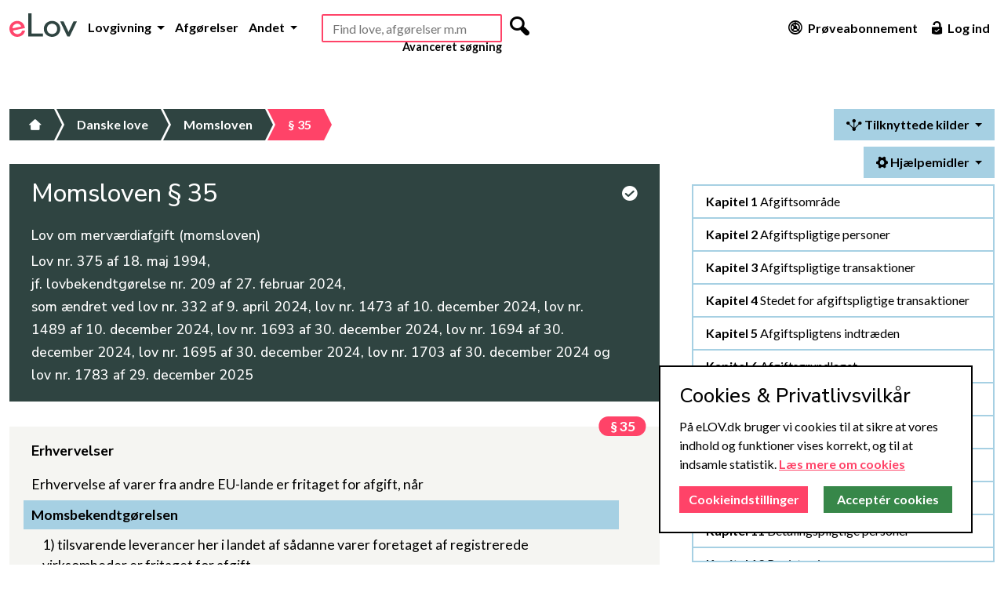

--- FILE ---
content_type: text/html; charset=utf-8
request_url: https://www.elov.dk/momsloven/paragraf/35/
body_size: 6092
content:

<!DOCTYPE html>
<html lang="da">
<head>
    <title>eLov - Momsloven § 35</title>
    <meta charset="utf-8">
    
    <meta name="description" content="Momsloven § 35 Erhvervelse af varer fra andre EU-lande er fritaget for afgift, når">
    <meta name="author" content="eLov ApS">
    <meta name="viewport" content="width=device-width, initial-scale=1">
    <meta name="msvalidate.01" content="33D5BF47DA97403858ADD3D28CE0B327">
    <meta name="google-site-verification" content="iOTxGosTgjrIaTLq2e2BA1IwFXdc-pSeZt2uG5qfVJA">
    
    <link rel="stylesheet" href="/static/lawsite/v2/css/libs/bootstrap-5.2.3.min.css">
    <link rel="stylesheet" href="/static/lawsite/v2/css/style.css?u=2023-11-06">
    
    
        <link rel="stylesheet" href="/static/lawsite/v2/css/restrict-bookmarks.css?u=2022-03-18">

        
            <link rel="stylesheet" href="/static/lawsite/v2/css/restrict-proposed.css?u=2022-03-18">
        
    

    <link rel="shortcut icon" type="image/x-icon" href="/static/lawsite/img/favicon/favicon.ico?v=2">
    <link rel="apple-touch-icon" sizes="180x180" href="/static/lawsite/img/favicon/apple-touch-icon.png?v=2">
    <link rel="icon" type="image/png" sizes="32x32" href="/static/lawsite/img/favicon/favicon-32x32.png?v=2">
    <link rel="icon" type="image/png" sizes="16x16" href="/static/lawsite/img/favicon/favicon-16x16.png?v=2">
    <link rel="manifest" href="/static/lawsite/img/favicon/site.webmanifest">
</head>

<body>
    <!-- Header start -->
    <header>
        <div class="container-xxl d-flex flex-column flex-md-row flex-wrap">
            <div class="main-menu d-flex col-12 col-lg-auto justify-content-end justify-content-lg-start order-2 order-lg-0 py-xl-1 py-xxl-0">
                
                    <a href="/" class="logo d-none d-xxl-block"><img src="/static/lawsite/v2/img/elov-logo.svg" alt="eLov er en lovsamling med konsoliderede love m.v., hvor man kan skrive noter til bestemmelserne. eLov har gratis adgang."></a>
                    <a href="/"class="logo-mobile d-block d-lg-none d-xl-block d-xxl-none mt-md-3 pe-xl-2"><img src="/static/lawsite/v2/img/elov-logo-mobile.svg" alt="eLov er en lovsamling med konsoliderede love m.v., hvor man kan skrive noter til bestemmelserne. eLov har gratis adgang."></a>
                

                <nav class="d-flex navbar-expand-lg">
                    <div class="collapse navbar-collapse" id="header-nav">
                        <ul class="nav navbar-nav text-end text-lg-start">
                            <li class="nav-item dropdown">
                                <a class="nav-link dropdown-toggle" href="#" data-bs-toggle="dropdown" role="button" aria-expanded="false">
                                    Lovgivning
                                </a>
                                <ul class="dropdown-menu">
                                    <li><a class="dropdown-item" href="/danske-love/">Love</a></li>
                                    <li><a class="dropdown-item" href="/bekendtgorelser/">Bekendtgørelser</a></li>
                                    <li><a class="dropdown-item" href="/cirkulaerer/">Cirkulærer</a></li>
                                    <li><a class="dropdown-item" href="/dobbeltbeskatningsoverenskomster/">Dobbeltbeskatning</a></li>
                                    <li><a class="dropdown-item" href="/traktater/">Traktater</a>
                                    <li><hr class="dropdown-divider"></li>
                                    <li><a class="dropdown-item" href="/emner/">Retsområder</a></li>
                                </ul>
                            </li>
                            <li class="nav-item">
                                <a class="nav-link" href="/sog/avanceret-sogning/?courts=on">Afgørelser</a>
                            </li>
                            <li class="nav-item dropdown">
                                <a class="nav-link dropdown-toggle" href="#" data-bs-toggle="dropdown" role="button" aria-expanded="false">
                                    Andet
                                </a>
                                <ul class="dropdown-menu">
                                    <li><a class="dropdown-item" href="/betaenkninger/">Betænkninger</a></li>
                                    <li><a class="dropdown-item" href="/beregnere/">Beregnere</a></li>
                                    <li><a class="dropdown-item" href="/dokumenter/">Dokumenter</a></li>
                                    <li><a class="dropdown-item" href="/jurabibliotek/">Jurabibliotek</a></li>
                                    <li><a class="dropdown-item" href="/juridisk-ordbog/">Ordbog</a></li>
                                    <li><a class="dropdown-item" href="/corona/">COVID-19</a></li>
                                    <li><hr class="dropdown-divider"></li>
                                    <li><a class="dropdown-item" href="/guide/">Guide</a></li>
                                    <li><a class="dropdown-item" href="/side/release-notes/">Release Notes</a></li>
                                    <li><a class="dropdown-item" href="/side/produktark/">Produktark</a></li>
                                    
                                </ul>
                            </li>
                        </ul>
                    </div>
                </nav>
            </div>

            
                <div class="search d-flex flex-fill align-self-top justify-content-center justify-content-xl-start  justify-content-xxl-end order-2 order-md-0 mt-0 mt-md-2 mt-lg-0 me-md-2 me-lg-0 ms-auto ms-xl-2 ms-xxl-0 me-xxl-4">
                        <div id="main-search-container">
                            <form id="main_search_form" action="/sog/avanceret-sogning/" method="get" novalidate="">
                                <input type="text" name="all_docs_text" id="main-search" placeholder="Find love, afgørelser m.m" autocomplete="off" required>
                                <div class="d-none">
                                    <input type="checkbox" name="laws" checked="">
                                    <input type="checkbox" name="beks" checked="">
                                    <input type="checkbox" name="cirks" checked="">
                                    <input type="checkbox" name="main_search" checked="">
                                </div>
                                <button type="submit" class="d-none d-xl-inline-flex"><i class="mfg-magnifying"></i></button>
                            </form>
                        </div>
                        <a class="d-none d-xl-block advanced" href="/sog/avanceret-sogning/">Avanceret søgning</a>
                </div>
            

            <div class="right-menu d-flex flex-lg-fill align-self-end align-self-md-center justify-content-md-end pb-1 pb-lg-0">
                <ul class="nav justify-content-end ms-auto">
                    
                        <li class="nav-item"><a class="nav-link" href="/abonnementer/"><i class="mfg-graph mfg-big d-none d-xl-inline-flex"></i> Prøveabonnement</a></li>
                        <li class="nav-item"><a class="nav-link" href="#" data-bs-toggle="modal" data-bs-target="#login-modal"><i class="mfg-unlock_alt mfg-big d-none d-xl-inline-flex"></i> Log ind</a></li>
                    
                </ul>

                <button class="navbar-toggler d-lg-none" type="button" data-bs-toggle="collapse" data-bs-target="#header-nav" aria-controls="header-nav" aria-expanded="false" aria-label="Toggle navigation">
                    <span></span> <span></span> <span></span>
                </button>
            </div>
        </div>
    </header>
    <!-- Header end -->

    
    

    
        <!-- Main start -->
        <main class="container-xxl">
            
                <div class="row">
                    
                        <!-- Main content start -->
                        <div role="main" class="col-12 col-lg-8">
                            
    <input type="hidden" name="csrfmiddlewaretoken" value="2Vt62NCC9rKGM7v6Wg9zvMq2RGS9agkzi6xxcWWCWcL3Zua7YOd9oPbs5UC76222">

    <!-- Breadcrumbs start -->
    <ul class="breadcrumbs">
        <li><a href="/"><i class="mfg-home"></i></a></li>
        
            <li><a href="/danske-love/">Danske love</a></li>
        
        <li><a href="/momsloven/#§35-stk1">Momsloven</a></li>
        <li class="active"><a href="/momsloven/paragraf/35/">§ 35</a></li>
    </ul>
    <!-- Breadcrumbs end -->

    <!-- Law header start -->
    

<div class="lawpage-header">
    <div class="title">
        <div class="row">
            <div class="col-12 col-md-11 title-container">
                <h1 id="main-page-title" pk="724" beckrefs="off" paragraphs-count="178" bog-count="0">
                    Momsloven
                    
                        § 35
                    

                    <!-- Interaction icons start -->
                    
                    <!-- Interaction icons end -->
                </h1>
            </div>

            <div class="col-1 d-none d-md-block text-end">
                
                    <a tabindex="0" class="action-icon consolidated" role="button" data-bs-toggle="popover" data-bs-custom-class="lawpage-header-popover" data-bs-trigger="manual" data-bs-placement="bottom" data-bs-html="true" data-bs-content=" ">
                        <i class="mfg-check_circle"></i>
                    </a>
                    <div id="lawpage-header-consolidated-popup">
                        
                            Denne <span>konsoliderede version</span> af momsloven
                        
                        er <span>opdateret</span> til i dag, idet vi har implementeret eventuelle senere
                        
                            
                                ændringslove
                            
                         i det omfang, de er trådt i kraft - se mere <a href="#" id="show_change_laws_tab">her</a>.
                    </div>
                
            </div>
        </div>

        

        
            <h2>Lov om merværdiafgift (momsloven)</h2>
        

        

        
            
                <h4>Lov nr. 375 af 18. maj 1994,<br>jf. lovbekendtgørelse nr. 209 af 27. februar 2024,<br>som ændret ved lov nr. 332 af 9. april 2024, lov nr. 1473 af 10. december 2024, lov nr. 1489 af 10. december 2024, lov nr. 1693 af 30. december 2024, lov nr. 1694 af 30. december 2024, lov nr. 1695 af 30. december 2024, lov nr. 1703 af 30. december 2024 og lov nr. 1783 af 29. december 2025</h4>
            
        
    </div>
</div>

    <!-- Law header end -->

    <!-- Law content start -->
    <div class="lawpage-content">
        <div class="p-3"></div>
        

<div class="paragraph" id="paragraf35">
    
        <div class="title">Erhvervelser </div>
    

    
        
    

    

    
        <div class="stukke first" id="§35-stk1" data-id="3074488">
            
                <span class="number paragraph-number" id="paragraph_num1160209">
                    <a href="/momsloven/paragraf/35/" class="paragraph-link">§ 35</a>
                </span>
            
            <p >
                

                

                
                    
                        Erhvervelse af varer fra andre EU-lande er fritaget for afgift, når
                    
                    
                    
                        <span class="element-beks">
                            
                                <a href="/momsbekendtgoerelsen/" class="bek-link" target="_blank" title="Bekendtgørelse om merværdiafgift (momsbekendtgørelsen) - BEK nr. 1435 af 29. november 2023 med senere ændringer">Momsbekendtgørelsen</a>
                            
                        </span>
                    
                

                

                

                
                    
                        <ul>
                            
                                

<li class="listel" id="§35-stk1-nr1">
    <p >
        

        
            1)
        

        
            
                tilsvarende leverancer her i landet af sådanne varer foretaget af registrerede virksomheder er fritaget for afgift,
            
        

        
    </p>

    

    

    
</li>

                            
                                

<li class="listel" id="§35-stk1-nr2">
    <p >
        

        
            2)
        

        
            
                en udenlandsk virksomhed, der er registreret for merværdiafgift i et andet EU-land, sælger varer her i landet, som er erhvervet fra et andet EU-land end det land, hvor virksomheden er registreret (trekantshandel), og den registrerede varemodtager her i landet betaler afgiften, jf. <a class="jf" href="/momsloven/paragraf/46/#§46-stk1" ptr="P46_S1_L1" rel="popover" target="_blank">§ 46, stk. 1, nr. 1</a>. Skatteministeren kan fastsætte nærmere regler om den udenlandske virksomheds dokumentation for, at afgift ikke skal betales af virksomheden.
            
        

        
    </p>

    

    

    
</li>

                            
                        </ul>
                    
                

                

                
            </p>
        </div>
    
        <div class="stukke" id="§35-stk2" data-id="3074489">
            
            <p >
                
                    <span class="number">
                        
                            Stk. 2
                        
                    </span>
                

                

                
                    
                        Erhvervelse af varer er fritaget for afgift i samme omfang, som erhververen har ret til godtgørelse efter <a class="jf" href="/momsloven/kapitel/10/" ptr="K10" rel="popover" target="_blank">kapitel 10</a>.
                    
                    
                    
                

                

                

                
                    
                

                

                
            </p>
        </div>
    

    <div class="d-flex justify-content-center paragraph-tools"><a href="/momsloven/paragraf/35/afgoerelser/" target="_blank" class="tool" data-bs-toggle="popover" data-bs-placement="bottom" data-bs-trigger="hover" data-bs-custom-class="paragraph-tools-popover" data-bs-content="8 Afgørelser"><i class="icon-legal icon-fixed"></i><span class="badge">8</span></a><a href="/momsloven/paragraf/35/forarbejder/" target="_blank" class="tool" data-bs-toggle="popover" data-bs-placement="bottom" data-bs-trigger="hover" data-bs-custom-class="paragraph-tools-popover" data-bs-content="1 Forarbejde"><i class="icon-comments-alt icon-fixed"></i><span class="badge">1</span></a><a href="/momsloven/paragraf/35/boger/" target="_blank" class="tool" data-bs-toggle="popover" data-bs-placement="bottom" data-bs-trigger="hover" data-bs-custom-class="paragraph-tools-popover" data-bs-content="1 Bog"><i class="icon-book icon-fixed"></i><span class="badge">1</span></a></div>
</div>




    

    


    </div>
    <!-- Law content end -->

                        </div>
                        <!-- Main content end -->
                    

                    
                        <!-- Sidebar start -->
                        <aside class="d-none d-lg-block col-lg-4 sidebar">
                            
    

<div class="container sticky">
    <div class="lawpage-tools single-page">
        <ul class="nav nav-pills justify-content-end">
            

            
                
                
                
                
                
                    
                        <li class="nav-item dropdown ms-2 mb-2">
                            <a class="nav-link dropdown-toggle active" data-bs-toggle="dropdown" href="#" role="button" aria-expanded="false">
                                <i class="mfg-spread"></i> Tilknyttede kilder
                            </a>
                            <ul class="dropdown-menu dropdown-menu-end">
                                
                                
                                
                                    <li><a href="/momsloven/paragraf/35/afgoerelser/" class="dropdown-item">Afgørelser</a></li>
                                
                                
                                
                                    <li><a href="/momsloven/paragraf/35/boger/" class="dropdown-item">Bøger</a></li>
                                
                                
                                    <li><a href="/momsloven/paragraf/35/forarbejder/" class="dropdown-item">Forarbejder</a></li>
                                
                                
                            </ul>
                        </li>
                    
                
            

            <li class="nav-item dropdown ms-2 mb-2">
                <a class="nav-link dropdown-toggle active" data-bs-toggle="dropdown" href="#" role="button" aria-expanded="false">
                    <i class="mfg-settings"></i> Hjælpemidler
                </a>
                <ul class="dropdown-menu">
                    <li><a href="https://www.retsinformation.dk/Forms/r0710.aspx?id=241297" class="dropdown-item" target="_blank">Link til Retsinformation</a></li>
                    <li><a href="#" class="dropdown-item print-law"><i class="mfg-printer icon-fixed"></i> Print</a></li>
                    <li><hr class="dropdown-divider"></li>
                    <li>
                        <div class="dropdown-item fontsize">
                            Skriftstørrelse:
                            <a class="minus" class="jbutton" href="#">A-</a>
                            <a class="default" class="jbutton" href="#">A</a>
                            <a class="plus" class="jbutton" href="#">A+</a>
                        </div>
                    </li>
                </ul>
            </li>
        </ul>

        
    </div>

    <div class="lawpage-scrollspy">
        <div class="inner">
            
                <div id="lawpage-toc" class="list-group">
                    
                        
                            
                                
                                    
                                
                                    
                                        <a href="/momsloven/#kapitel-1" class="list-group-item list-group-item-action text-truncate list-group-kapitel">
                                            <strong>Kapitel 1 </strong> Afgiftsområde
                                        </a>
                                    
                                
                                    
                                        <a href="/momsloven/#kapitel-2" class="list-group-item list-group-item-action text-truncate list-group-kapitel">
                                            <strong>Kapitel 2 </strong> Afgiftspligtige personer
                                        </a>
                                    
                                
                                    
                                        <a href="/momsloven/#kapitel-3" class="list-group-item list-group-item-action text-truncate list-group-kapitel">
                                            <strong>Kapitel 3 </strong> Afgiftspligtige transaktioner
                                        </a>
                                    
                                
                                    
                                        <a href="/momsloven/#kapitel-4" class="list-group-item list-group-item-action text-truncate list-group-kapitel">
                                            <strong>Kapitel 4 </strong> Stedet for afgiftspligtige transaktioner
                                        </a>
                                    
                                
                                    
                                        <a href="/momsloven/#kapitel-5" class="list-group-item list-group-item-action text-truncate list-group-kapitel">
                                            <strong>Kapitel 5 </strong> Afgiftspligtens indtræden
                                        </a>
                                    
                                
                                    
                                        <a href="/momsloven/#kapitel-6" class="list-group-item list-group-item-action text-truncate list-group-kapitel">
                                            <strong>Kapitel 6 </strong> Afgiftsgrundlaget
                                        </a>
                                    
                                
                                    
                                        <a href="/momsloven/#kapitel-7" class="list-group-item list-group-item-action text-truncate list-group-kapitel">
                                            <strong>Kapitel 7 </strong> Afgiftssatsen
                                        </a>
                                    
                                
                                    
                                        <a href="/momsloven/#kapitel-8" class="list-group-item list-group-item-action text-truncate list-group-kapitel">
                                            <strong>Kapitel 8 </strong> Afgiftsfritagelser
                                        </a>
                                    
                                
                                    
                                        <a href="/momsloven/#kapitel-9" class="list-group-item list-group-item-action text-truncate list-group-kapitel">
                                            <strong>Kapitel 9 </strong> Fradrag
                                        </a>
                                    
                                
                                    
                                        <a href="/momsloven/#kapitel-10" class="list-group-item list-group-item-action text-truncate list-group-kapitel">
                                            <strong>Kapitel 10 </strong> Afgiftsgodtgørelse
                                        </a>
                                    
                                
                                    
                                        <a href="/momsloven/#kapitel-11" class="list-group-item list-group-item-action text-truncate list-group-kapitel">
                                            <strong>Kapitel 11 </strong> Betalingspligtige personer
                                        </a>
                                    
                                
                                    
                                        <a href="/momsloven/#kapitel-12" class="list-group-item list-group-item-action text-truncate list-group-kapitel">
                                            <strong>Kapitel 12 </strong> Registrering
                                        </a>
                                    
                                
                                    
                                        <a href="/momsloven/#kapitel-13" class="list-group-item list-group-item-action text-truncate list-group-kapitel">
                                            <strong>Kapitel 13 </strong> Regnskabsbestemmelser
                                        </a>
                                    
                                
                                    
                                        <a href="/momsloven/#kapitel-14" class="list-group-item list-group-item-action text-truncate list-group-kapitel">
                                            <strong>Kapitel 14 </strong> Opgørelse af afgiftstilsvaret
                                        </a>
                                    
                                
                                    
                                        <a href="/momsloven/#kapitel-15" class="list-group-item list-group-item-action text-truncate list-group-kapitel">
                                            <strong>Kapitel 15 </strong> Afregning af afgiften
                                        </a>
                                    
                                
                                    
                                        <a href="/momsloven/#kapitel-16" class="list-group-item list-group-item-action text-truncate list-group-kapitel">
                                            <strong>Kapitel 16</strong> Særordninger for afgiftspligtige personer, der leverer ydelser til ikkeafgiftspligtige personer eller udfører fjernsalg af varer eller visse indenlandske leveringer af varer
                                        </a>
                                    
                                
                                    
                                        <a href="/momsloven/#kapitel-16a" class="list-group-item list-group-item-action text-truncate list-group-kapitel">
                                            <strong>Kapitel 16 a </strong> Særordning for rejsebureauer
                                        </a>
                                    
                                
                                    
                                        <a href="/momsloven/#kapitel-17" class="list-group-item list-group-item-action text-truncate list-group-kapitel">
                                            <strong>Kapitel 17 </strong> Særlige bestemmelser for brugte varer, kunstgenstande, samlerobjekter og antikviteter
                                        </a>
                                    
                                
                                    
                                        <a href="/momsloven/#kapitel-17a" class="list-group-item list-group-item-action text-truncate list-group-kapitel">
                                            <strong>Kapitel 17 a</strong> Særordningen for små virksomheder
                                        </a>
                                    
                                
                                    
                                        <a href="/momsloven/#kapitel-18" class="list-group-item list-group-item-action text-truncate list-group-kapitel">
                                            <strong>Kapitel 18 </strong> Andre særlige bestemmelser
                                        </a>
                                    
                                
                                    
                                        <a href="/momsloven/#kapitel-19" class="list-group-item list-group-item-action text-truncate list-group-kapitel">
                                            <strong>Kapitel 19 </strong> Kontrolbestemmelser
                                        </a>
                                    
                                
                                    
                                        <a href="/momsloven/#kapitel-20" class="list-group-item list-group-item-action text-truncate list-group-kapitel">
                                            <strong>Kapitel 20</strong> Særligt for betalingstjenesteudbydere
                                        </a>
                                    
                                
                                    
                                        <a href="/momsloven/#kapitel-21" class="list-group-item list-group-item-action text-truncate list-group-kapitel">
                                            <strong>Kapitel 21 </strong> Straffebestemmelser
                                        </a>
                                    
                                
                                    
                                        <a href="/momsloven/#kapitel-22" class="list-group-item list-group-item-action text-truncate list-group-kapitel">
                                            <strong>Kapitel 22 </strong> Eftergivelse
                                        </a>
                                    
                                
                                    
                                        <a href="/momsloven/#kapitel-23" class="list-group-item list-group-item-action text-truncate list-group-kapitel">
                                            <strong>Kapitel 23 </strong> Ikrafttrædelsesbestemmelser
                                        </a>
                                    
                                
                            
                        
                    
                </div>
            
        </div>
    </div>
</div>


                        </aside>
                        <!-- Sidebar end -->
                    
                </div>
            
        </main>
        <!-- Main end -->
    

    
    

    <!-- Footer start -->
    <footer class="container-fluid">
        <div class="container-xxl">
            <div class="row">
                <div class="col-12">
                    <a class="logo" href="/">
                        <img src="/static/lawsite/v2/img/elov-logo-white.svg" alt="eLov er en lovsamling med konsoliderede love m.v., hvor man kan skrive noter til bestemmelserne. eLov har gratis adgang.">
                    </a>
                </div>
            </div>

            <div class="row">
                <div class="d-flex justify-content-center col-footer">
                    <ul>
                        <li><a href="/om-os/">Om os</a></li>
                        <li><a href="/side/cookies/">Cookies</a></li>
                        <li><a href="/side/privatlivspolitik/">Privatliv</a></li>
                        <li><a href="/side/faq/">FAQ</a></li>
                        <li><a href="/abonnementer/">Priser</a></li> <!-- TODO: -->
                        <li><a href="/side/vilkaar/">Vilkår</a></li>
                    </ul>
                </div>
            </div>

            <div class="row">
                <div class="d-flex justify-content-center">
                    <ul class="contacts">
                        <li class="d-none d-md-inline-block"><a class="contact"><i class="mfg-home mfg-bigger icon-right"></i> Gothersgade 137, 1123 København</a></li>
                        <li><a class="contact" href="tel:+4525794747"><i class="mfg-tablet mfg-bigger icon-right"></i> 2579 4747</a></li>
                        <li><a class="contact" href="mailto:kontakt@elov.dk"><i class="mfg-at mfg-bigger icon-right"></i> kontakt@elov.dk</a></li>
                        <li>
                            <a class="contact" href="https://www.facebook.com/pages/eLOV.DK/420375318015712" target="_blank"><i class="mfg-facebook_circle mfg-bigger icon-right"></i></a>
                            <a class="contact" href="https://www.linkedin.com/company/3118764?trk=tyah" target="_blank"><i class="mfg-linked_in mfg-bigger icon-right"></i></a>
                        </li>
                    </ul>
                </div>
            </div>
        </div>
    </footer>
    <!-- Footer end -->

    <!-- Modals start -->
    <!-- Login modal start -->
<div class="modal fade elov-simple-modal" id="login-modal" tabindex="-1" role="dialog" aria-labelledby="myModalLabel">
    <div class="modal-dialog" role="document">
        <div class="modal-content">
            <button type="button" class="btn-close" data-bs-dismiss="modal" aria-label="Close"></button>
            <div class="modal-body">
                <h3>Log ind</h3>
                <form class="login-form" method="post" action="#" novalidate>
                    <input type="hidden" name="csrfmiddlewaretoken" value="2Vt62NCC9rKGM7v6Wg9zvMq2RGS9agkzi6xxcWWCWcL3Zua7YOd9oPbs5UC76222">
                    <div class="input-group">
                        <span class="input-group-text"><i class="mfg-mail icon-fixed"></i></span>
                        <input class="form-control" name="identification" type="email" placeholder="Emailadresse">
                    </div>
                    <div class="input-group">
                        <span class="input-group-text"><i class="mfg-lock icon-fixed"></i></span>
                        <input class="form-control" name="password" type="password" placeholder="Adgangskode">
                    </div>
                    <label class="error visually-hidden">Forkert brugernavn eller adgangskode</label>
                    <div class="conditions">
                        <input type="checkbox" name="remember_me" id="id_remember_me"><label for="id_remember_me" class="checkbox_login">Forbliv logget på</label>
                    </div>

                    <div class="submit-wrapper">
                        <input type="submit" class="elov-btn" value="Log ind" />
                    </div>
                    <a class="forgot-password-button" href="">Glemt adgangskode</a>
                </form>

                <form class="forgot-password-form visually-hidden" method="post" action="/profil/adgangskode/nykode/">
                    <input type="hidden" name="csrfmiddlewaretoken" value="2Vt62NCC9rKGM7v6Wg9zvMq2RGS9agkzi6xxcWWCWcL3Zua7YOd9oPbs5UC76222">
                    <p class="hint">Udfyld venligst din email nedenfor og tryk enter</p>
                    <div class="input-group">
                        <span class="input-group-text"><i class="mfg-mail icon-fixed"></i></span>
                        <input class="form-control" name="email" type="email" placeholder="Emailadresse">
                    </div>
                </form>
            </div>
        </div>
    </div>
</div>
<!-- Login modal end -->


    
        
    

    
    <!-- Editorial modal start -->
<div class="modal fade" id="editorial-modal" tabindex="-1" role="dialog">
    <div class="modal-dialog modal-dialog-centered">
        <div class="modal-content">
            <div class="modal-header">
                <h5 class="modal-title">Redaktionelle noter</h5>
                <button type="button" class="btn-close" data-bs-dismiss="modal" aria-label="Luk"></button>
            </div>

            <div class="modal-body"></div>

            <div class="modal-footer">
                <button type="button" class="btn btn-secondary" data-bs-dismiss="modal">Luk</button>
            </div>
        </div>
    </div>
</div>
<!-- Editorial modal end -->


    <!-- Modals end -->

    <script async src="https://www.googletagmanager.com/gtag/js?id=UA-151655478-1&aip=1"></script>
    <script src="/static/lawsite/v2/js/libs/bootstrap-5.2.3.bundle.min.js"></script>
    <script src="/static/lawsite/v2/js/libs/autocomplete-10.2.7.min.js"></script>
    <script src="/static/lawsite/v2/js/libs/ihavecookies.min.js"></script>
    <script src="/static/lawsite/v2/js/libs/insQ.min.js"></script>
    <script src="/static/lawsite/v2/js/app.js?u=2023-04-11"></script>
    
    
    
    <script src="/static/lawsite/v2/js/lawpage.js?u=2023-04-12"></script>
    <script src="/static/lawsite/v2/js/references.js?u=2023-03-23"></script>

    <script>
        window.dataLayer = window.dataLayer || [];
        function gtag(){dataLayer.push(arguments);}
    </script>

    <!-- Dev by: github.com/btatarov -->
</body>
</html>


--- FILE ---
content_type: text/css; charset=utf-8
request_url: https://www.elov.dk/static/lawsite/v2/css/restrict-proposed.css?u=2022-03-18
body_size: -737
content:
.lawpage-content .paragraphs .paragraph-tools .tool-restrict {
    display: none !important;
    visibility: hidden !important;
}

.lawpage-content .paragraphs .paragraph.paragraph-proposed {
    display: none !important;
    visibility: hidden !important;
}


--- FILE ---
content_type: image/svg+xml
request_url: https://www.elov.dk/static/lawsite/v2/img/elov-logo-white.svg
body_size: 1381
content:
<svg width="319" height="75" viewBox="0 0 319 75" fill="none" xmlns="http://www.w3.org/2000/svg">
<path d="M230.901 1.36352H221.347V26.9568H230.901C239.129 26.9568 244.645 21.8381 244.645 14.1452C244.645 6.45223 239.159 1.33358 230.901 1.33358V1.36352ZM231.202 22.8259H225.958V5.49435H231.202C236.447 5.49435 239.973 8.96665 239.973 14.1452C239.973 19.3237 236.447 22.796 231.202 22.796V22.8259Z" fill="white"/>
<path d="M279.818 10.134V7.17056C279.818 5.52421 280.843 4.41666 282.32 4.41666C282.802 4.41666 283.405 4.50647 284.008 4.716L285.032 1.12397C284.068 0.674963 283.103 0.495361 282.018 0.495361C278.01 0.495361 275.327 3.18939 275.327 7.20049V10.1639H272.796V13.8158H275.327V26.9866H279.818V13.7859H285.967V10.134H279.818Z" fill="white"/>
<path d="M272.313 12.2593L269.54 9.50545L268.094 10.9423C266.677 10.1341 264.989 9.65512 263.241 9.65512C258.148 9.65512 253.958 13.307 253.958 18.5753C253.958 20.4612 254.501 22.1374 255.435 23.5144L254.109 24.8315L256.882 27.5854L258.328 26.1485C259.775 26.9567 261.463 27.4357 263.271 27.4357C268.305 27.4357 272.494 23.8437 272.494 18.5454C272.494 16.6297 271.952 14.9534 271.017 13.5764L272.374 12.2294L272.313 12.2593ZM258.268 18.5753C258.268 15.4323 260.589 13.5465 263.211 13.5465C263.874 13.5465 264.507 13.6662 265.08 13.9057L258.57 20.3714C258.389 19.8325 258.268 19.2339 258.268 18.5753ZM268.094 18.5753C268.094 21.7184 265.773 23.6042 263.211 23.6042C262.518 23.6042 261.855 23.4844 261.252 23.245L267.792 16.7494C267.973 17.2882 268.094 17.9168 268.094 18.5753Z" fill="white"/>
<path d="M247.026 29.9201C247.026 31.5665 246.001 32.674 244.524 32.674C244.042 32.674 243.439 32.5842 242.837 32.3747L241.812 35.9667C242.776 36.4157 243.741 36.5953 244.826 36.5953C248.834 36.5953 251.517 33.9013 251.517 29.8902V10.134H247.026V29.9201Z" fill="white"/>
<path d="M258.479 56.172C258.479 61.4702 254.26 65.0622 249.256 65.0622C244.253 65.0622 239.973 61.4702 239.973 56.172C239.973 50.8737 244.193 47.2517 249.256 47.2517C254.32 47.2517 258.479 50.9037 258.479 56.172ZM254.139 56.172C254.139 53.0289 251.818 51.1431 249.256 51.1431C246.694 51.1431 244.313 53.0289 244.313 56.172C244.313 59.315 246.634 61.2008 249.256 61.2008C251.878 61.2008 254.139 59.315 254.139 56.172Z" fill="white"/>
<path d="M272.253 47.6408L272.012 51.9213H271.017C266.888 51.9213 264.989 54.4357 264.989 59.1353V64.5533H260.498V47.7605H264.989V50.694C266.255 48.7483 268.214 47.5211 271.047 47.5211C271.5 47.5211 271.831 47.5211 272.223 47.6707L272.253 47.6408Z" fill="white"/>
<path d="M274.393 64.5532V38.96H278.884V64.5532H274.393Z" fill="white"/>
<path d="M298.867 64.0444C297.842 64.5533 297.179 64.7628 296.184 64.7628C294.526 64.7628 293.291 64.1941 292.658 62.7872C291.482 64.1043 289.644 65.0921 286.961 65.0921C283.375 65.0921 280.964 62.9967 280.964 59.8836C280.964 56.7705 283.314 54.8248 287.534 54.4956L292.206 54.1364V53.9568C292.206 52.2805 291.151 51.0233 289.192 51.0233C287.564 51.0233 286.449 51.8913 286.117 53.5976L281.988 52.7594C282.712 49.347 285.454 47.3115 289.373 47.3115C293.502 47.3115 296.486 49.5565 296.486 53.6574V59.6442C296.486 60.3626 296.757 60.7218 297.179 60.7218C297.39 60.7218 297.721 60.6918 298.535 60.632L298.867 64.1342V64.0444ZM292.206 57.1297L287.896 57.6087C286.178 57.8182 285.424 58.6264 285.424 59.704C285.424 60.8714 286.419 61.5599 287.896 61.5599C290.367 61.5599 292.206 59.9435 292.206 57.7883V57.1297Z" fill="white"/>
<path d="M315.413 51.4124C315.775 52.2505 315.986 53.1785 315.986 54.1663C315.986 58.1175 312.761 61.0809 308.481 61.0809C306.884 61.0809 305.437 60.6619 304.231 59.9435C303.809 60.2129 303.599 60.5421 303.599 61.0211C303.599 61.8891 304.412 62.5177 305.648 62.5177H311.254C315.323 62.5177 318.036 64.9124 318.036 68.4745C318.036 72.3958 314.841 75.0001 309.536 75.0001H306.763C301.7 75.0001 299.017 72.336 299.017 68.8637C299.017 67.0377 299.771 65.571 300.946 64.5233C300.072 63.6852 299.56 62.5776 299.56 61.2605C299.56 59.4346 300.524 58.1474 301.79 57.3392C301.278 56.3814 301.006 55.3037 301.006 54.1663C301.006 50.1851 304.231 47.2217 308.511 47.2217C309.566 47.2217 310.561 47.4013 311.435 47.7305H319V51.3824H315.443L315.413 51.4124ZM306.401 66.1696C304.623 66.1696 303.478 67.0377 303.478 68.6242C303.478 70.1209 304.503 71.3781 307.065 71.3781H309.506C312.128 71.3781 313.545 70.091 313.545 68.4147C313.545 67.0677 312.64 66.1696 311.224 66.1696H306.371H306.401ZM311.977 54.2261C311.977 52.4002 310.47 51.0232 308.511 51.0232C306.552 51.0232 305.075 52.4002 305.075 54.2261C305.075 56.0521 306.522 57.3991 308.511 57.3991C310.501 57.3991 311.977 56.0222 311.977 54.2261Z" fill="white"/>
<path d="M225.958 49.6463H237.984V53.7172H225.958V64.5532H221.347V38.96H239.431V43.0908H225.958V49.6463Z" fill="white"/>
<path d="M42.6848 41.201L9.50079 48.1456C11.912 55.5093 18.4222 58.8619 24.4502 57.6046C29.0013 56.6468 33.3415 54.3718 34.9991 48.0259H43.0164C41.4491 57.3053 35.0594 63.0825 25.9873 64.9683C14.8356 67.3031 3.29197 60.8076 0.549236 47.9361C-2.1935 35.0646 5.64288 24.3484 17.2166 21.9537C28.7903 19.559 39.068 26.1145 42.0519 38.2675L42.6848 41.231V41.201ZM8.44589 42.0092L32.5578 36.9804C29.8151 30.6045 24.42 28.3296 18.814 29.497C13.208 30.6644 8.38561 35.1844 8.44589 42.0392V42.0092Z" fill="#FF466C"/>
<path d="M92.0239 64.2798H51.9981V0.581097H61.0401V56.1678H92.0239V64.3097V64.2798Z" fill="white"/>
<path d="M139.856 43.5059C139.856 56.4073 129.729 65.4772 117.311 65.4772C104.894 65.4772 94.6158 56.4373 94.6158 43.5059C94.6158 30.5746 104.743 21.5347 117.311 21.5347C129.88 21.5347 139.856 30.5746 139.856 43.5059ZM131.326 43.5059C131.326 34.8851 124.906 29.2575 117.311 29.2575C109.716 29.2575 103.206 34.8851 103.206 43.5059C103.206 52.1268 109.535 57.7543 117.311 57.7543C125.087 57.7543 131.326 52.1268 131.326 43.5059Z" fill="white"/>
<path d="M165.957 64.2798H159.206L139.374 22.6122H148.838L162.581 51.8574L176.325 22.6122H185.789L165.957 64.2798Z" fill="white"/>
</svg>


--- FILE ---
content_type: image/svg+xml
request_url: https://www.elov.dk/static/lawsite/v2/img/elov-logo.svg
body_size: 1371
content:
<svg width="336" height="79" viewBox="0 0 336 79" fill="none" xmlns="http://www.w3.org/2000/svg">
<path d="M243.206 0.91442H233.143V27.8716H243.206C251.873 27.8716 257.682 22.4801 257.682 14.3772C257.682 6.27432 251.905 0.882891 243.206 0.882891V0.91442ZM243.524 23.5206H238V5.2654H243.524C249.047 5.2654 252.762 8.92274 252.762 14.3772C252.762 19.8317 249.047 23.4891 243.524 23.4891V23.5206Z" fill="black"/>
<path d="M294.73 10.1523V7.03093C294.73 5.29684 295.809 4.13028 297.365 4.13028C297.873 4.13028 298.508 4.22486 299.143 4.44556L300.222 0.662105C299.206 0.189173 298.19 0 297.048 0C292.825 0 290 2.83759 290 7.06246V10.1838H287.333V14.0303H290V27.903H294.73V13.9988H301.206V10.1523H294.73Z" fill="black"/>
<path d="M286.825 12.3909L283.905 9.49025L282.381 11.0036C280.889 10.1524 279.111 9.6479 277.27 9.6479C271.905 9.6479 267.492 13.4944 267.492 19.0435C267.492 21.0298 268.063 22.7954 269.048 24.2457L267.651 25.633L270.571 28.5337L272.095 27.0203C273.619 27.8716 275.397 28.376 277.302 28.376C282.603 28.376 287.016 24.5926 287.016 19.012C287.016 16.9941 286.444 15.2285 285.46 13.7782L286.889 12.3594L286.825 12.3909ZM272.032 19.0435C272.032 15.733 274.476 13.7466 277.238 13.7466C277.936 13.7466 278.603 13.8728 279.206 14.125L272.349 20.9352C272.159 20.3677 272.032 19.7371 272.032 19.0435ZM282.381 19.0435C282.381 22.354 279.936 24.3403 277.238 24.3403C276.508 24.3403 275.809 24.2142 275.175 23.962L282.063 17.1202C282.254 17.6877 282.381 18.3499 282.381 19.0435Z" fill="black"/>
<path d="M260.19 30.9929C260.19 32.727 259.111 33.8935 257.555 33.8935C257.047 33.8935 256.413 33.7989 255.778 33.5782L254.698 37.3617C255.714 37.8346 256.73 38.0238 257.873 38.0238C262.095 38.0238 264.921 35.1862 264.921 30.9613V10.1523H260.19V30.9929Z" fill="black"/>
<path d="M272.254 58.6437C272.254 64.2243 267.809 68.0078 262.54 68.0078C257.27 68.0078 252.762 64.2243 252.762 58.6437C252.762 53.0631 257.206 49.2481 262.54 49.2481C267.873 49.2481 272.254 53.0946 272.254 58.6437ZM267.682 58.6437C267.682 55.3332 265.238 53.3469 262.54 53.3469C259.841 53.3469 257.333 55.3332 257.333 58.6437C257.333 61.9542 259.778 63.9405 262.54 63.9405C265.301 63.9405 267.682 61.9542 267.682 58.6437Z" fill="black"/>
<path d="M286.762 49.6579L286.508 54.1665H285.46C281.111 54.1665 279.111 56.8149 279.111 61.765V67.4717H274.381V49.784H279.111V52.8738C280.444 50.8245 282.508 49.5318 285.492 49.5318C285.968 49.5318 286.317 49.5318 286.73 49.6894L286.762 49.6579Z" fill="black"/>
<path d="M289.016 67.4716V40.5144H293.746V67.4716H289.016Z" fill="black"/>
<path d="M314.794 66.9357C313.714 67.4716 313.016 67.6924 311.968 67.6924C310.222 67.6924 308.921 67.0933 308.254 65.6115C307.016 66.9987 305.079 68.0392 302.254 68.0392C298.476 68.0392 295.936 65.8322 295.936 62.5532C295.936 59.2742 298.413 57.2248 302.857 56.878L307.778 56.4996V56.3105C307.778 54.5448 306.667 53.2206 304.603 53.2206C302.889 53.2206 301.714 54.135 301.365 55.9321L297.016 55.0493C297.778 51.455 300.667 49.3111 304.794 49.3111C309.143 49.3111 312.286 51.6757 312.286 55.9952V62.3009C312.286 63.0576 312.571 63.436 313.016 63.436C313.238 63.436 313.587 63.4044 314.444 63.3414L314.794 67.0303V66.9357ZM307.778 59.6525L303.238 60.157C301.429 60.3777 300.635 61.229 300.635 62.364C300.635 63.5936 301.683 64.3188 303.238 64.3188C305.841 64.3188 307.778 62.6162 307.778 60.3461V59.6525Z" fill="black"/>
<path d="M332.222 53.6305C332.603 54.5133 332.825 55.4907 332.825 56.5311C332.825 60.6929 329.429 63.8143 324.921 63.8143C323.238 63.8143 321.714 63.3729 320.444 62.6162C320 62.8999 319.778 63.2468 319.778 63.7512C319.778 64.6656 320.635 65.3277 321.936 65.3277H327.841C332.127 65.3277 334.984 67.85 334.984 71.6019C334.984 75.7322 331.619 78.4752 326.032 78.4752H323.111C317.778 78.4752 314.952 75.6691 314.952 72.0118C314.952 70.0885 315.746 68.5436 316.984 67.4401C316.063 66.5573 315.524 65.3907 315.524 64.0034C315.524 62.0802 316.54 60.7244 317.873 59.8732C317.333 58.8642 317.048 57.7292 317.048 56.5311C317.048 52.3378 320.444 49.2164 324.952 49.2164C326.063 49.2164 327.111 49.4056 328.032 49.7524H336V53.5989H332.254L332.222 53.6305ZM322.73 69.1742C320.857 69.1742 319.651 70.0885 319.651 71.7595C319.651 73.336 320.73 74.6602 323.429 74.6602H326C328.762 74.6602 330.254 73.3044 330.254 71.5388C330.254 70.12 329.302 69.1742 327.809 69.1742H322.698H322.73ZM328.603 56.5942C328.603 54.6709 327.016 53.2206 324.952 53.2206C322.889 53.2206 321.333 54.6709 321.333 56.5942C321.333 58.5174 322.857 59.9362 324.952 59.9362C327.048 59.9362 328.603 58.4859 328.603 56.5942Z" fill="black"/>
<path d="M238 51.7702H250.667V56.0581H238V67.4716H233.143V40.5144H252.19V44.8654H238V51.7702Z" fill="black"/>
<path d="M44.9596 42.8749L10.0071 50.1896C12.5468 57.9457 19.4039 61.4769 25.7532 60.1527C30.5468 59.1438 35.1183 56.7476 36.8643 50.0635H45.3088C43.658 59.8374 36.9278 65.9225 27.3722 67.9088C15.6262 70.3681 3.4674 63.5263 0.578506 49.9689C-2.31039 36.4115 5.9436 25.1242 18.1341 22.6019C30.3246 20.0796 41.15 26.9844 44.2929 39.7851L44.9596 42.9065V42.8749ZM8.89599 43.7262L34.2929 38.4294C31.404 31.7137 25.7214 29.3176 19.8166 30.5472C13.9119 31.7768 8.83249 36.5376 8.89599 43.7577V43.7262Z" fill="#FF466C"/>
<path d="M96.928 67.1836H54.7691V0.090305H64.293V58.6393H96.928V67.2152V67.1836Z" fill="#2F4441"/>
<path d="M147.309 45.3027C147.309 58.8916 136.642 68.4448 123.563 68.4448C110.483 68.4448 99.658 58.9231 99.658 45.3027C99.658 31.6822 110.325 22.1605 123.563 22.1605C136.801 22.1605 147.309 31.6822 147.309 45.3027ZM138.325 45.3027C138.325 36.2224 131.563 30.295 123.563 30.295C115.563 30.295 108.706 36.2224 108.706 45.3027C108.706 54.383 115.372 60.3104 123.563 60.3104C131.753 60.3104 138.325 54.383 138.325 45.3027Z" fill="#2F4441"/>
<path d="M174.801 67.1836H167.69L146.801 23.2955H156.769L171.246 54.0992L185.722 23.2955H195.69L174.801 67.1836Z" fill="#2F4441"/>
</svg>
